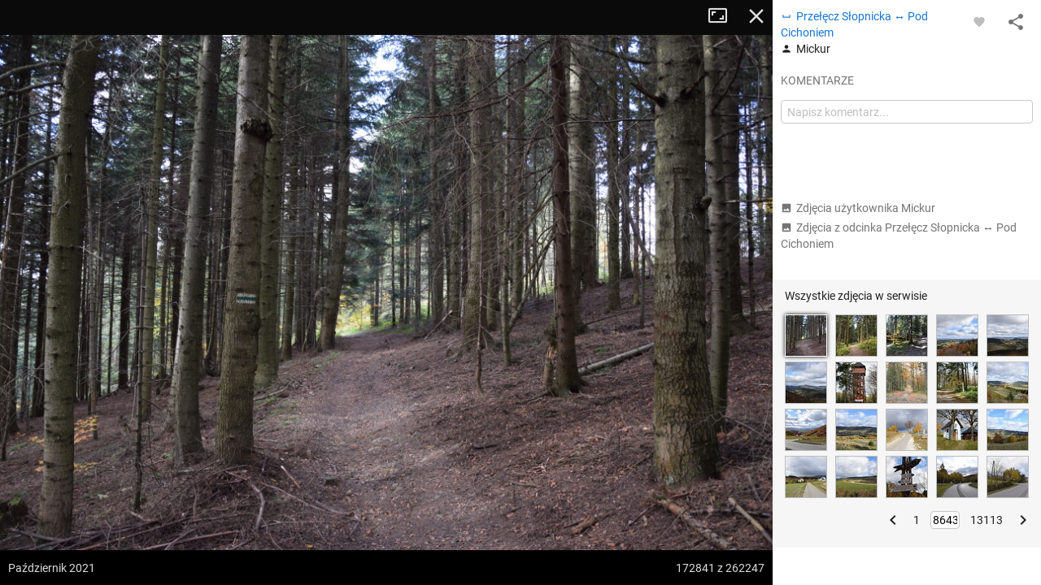

--- FILE ---
content_type: application/javascript; charset=utf-8
request_url: https://fundingchoicesmessages.google.com/f/AGSKWxWulV1WyYL57VBvhu0GKrCpN01KUg7pOmrNemsPJtxcY6QPPDbwibtKcviQnyfvKDTvFYz4xNScvNf0EDPtbCboA4lafZQCAWNIfmqd7WzNABFLoKgqQi0ohz0SPdexuwhBVvaOwQoJ1cjrSHcIweeUX43mOWNUqG3VHuonrFfHndgP06U3puDAr5IG/_/pfpadv./ctamlive160x160./ad-bottom./adpic./fuckadblock.js
body_size: -1292
content:
window['b078a331-cf93-4d4c-acec-6dc84823f8c3'] = true;